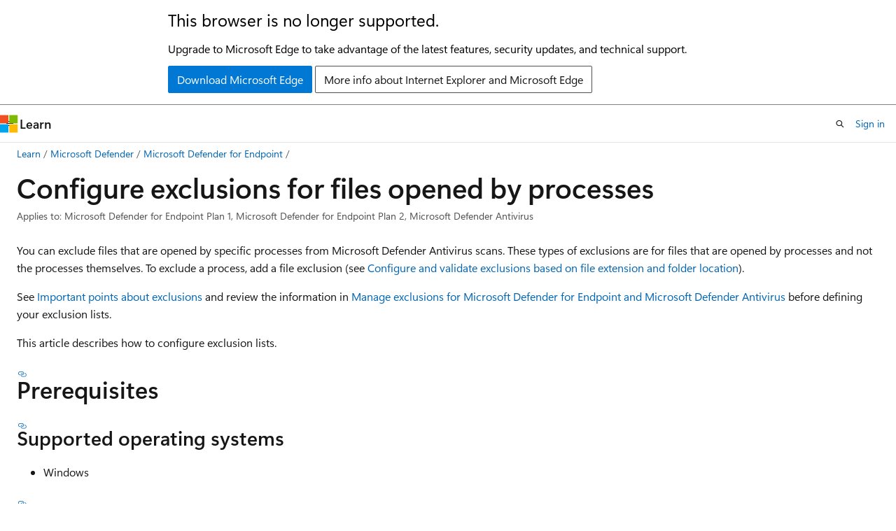

--- FILE ---
content_type: text/html
request_url: https://learn.microsoft.com/en-us/defender-endpoint/configure-process-opened-file-exclusions-microsoft-defender-antivirus
body_size: 65819
content:
 <!DOCTYPE html>
		<html
			class="layout layout-holy-grail   show-table-of-contents conceptual show-breadcrumb default-focus"
			lang="en-us"
			dir="ltr"
			data-authenticated="false"
			data-auth-status-determined="false"
			data-target="docs"
			x-ms-format-detection="none"
		>
			
		<head>
			<title>Configure exclusions for files opened by specific processes - Microsoft Defender for Endpoint | Microsoft Learn</title>
			<meta charset="utf-8" />
			<meta name="viewport" content="width=device-width, initial-scale=1.0" />
			<meta name="color-scheme" content="light dark" />

			<meta name="description" content="You can exclude files from scans if they&#39;ve been opened by a specific process." />
			<link rel="canonical" href="https://learn.microsoft.com/en-us/defender-endpoint/configure-process-opened-file-exclusions-microsoft-defender-antivirus" /> 

			<!-- Non-customizable open graph and sharing-related metadata -->
			<meta name="twitter:card" content="summary_large_image" />
			<meta name="twitter:site" content="@MicrosoftLearn" />
			<meta property="og:type" content="website" />
			<meta property="og:image:alt" content="Microsoft Learn" />
			<meta property="og:image" content="https://learn.microsoft.com/en-us/media/open-graph-image.png" />
			<!-- Page specific open graph and sharing-related metadata -->
			<meta property="og:title" content="Configure exclusions for files opened by specific processes - Microsoft Defender for Endpoint" />
			<meta property="og:url" content="https://learn.microsoft.com/en-us/defender-endpoint/configure-process-opened-file-exclusions-microsoft-defender-antivirus" />
			<meta property="og:description" content="You can exclude files from scans if they&#39;ve been opened by a specific process." />
			<meta name="platform_id" content="7ccbe137-55b3-4b49-efa8-bac45c0e8384" /> <meta name="scope" content="Microsoft Defender Endpoint" />
			<meta name="locale" content="en-us" />
			 <meta name="adobe-target" content="true" /> 
			<meta name="uhfHeaderId" content="MSDocsHeader-MicrosoftDefender" />

			<meta name="page_type" content="conceptual" />

			<!--page specific meta tags-->
			

			<!-- custom meta tags -->
			
		<meta name="breadcrumb_path" content="/defender-endpoint/breadcrumb/toc.json" />
	
		<meta name="feedback_system" content="Standard" />
	
		<meta name="permissioned-type" content="public" />
	
		<meta name="feedback_product_url" content="https://techcommunity.microsoft.com/t5/security-compliance-and-identity/ct-p/MicrosoftSecurityandCompliance" />
	
		<meta name="ms.service" content="defender-endpoint" />
	
		<meta name="ms.subservice" content="ngp" />
	
		<meta name="ms.localizationpriority" content="medium" />
	
		<meta name="author" content="chrisda" />
	
		<meta name="ms.author" content="chrisda" />
	
		<meta name="ms.topic" content="how-to" />
	
		<meta name="ms.custom" content="nextgen" />
	
		<meta name="ms.reviewer" content="yongrhee" />
	
		<meta name="manager" content="bagol" />
	
		<meta name="ms.collection" content="m365-security" />
	
		<meta name="ms.collection" content="tier2" />
	
		<meta name="ms.collection" content="mde-ngp" />
	
		<meta name="search.appverid" content="met150" />
	
		<meta name="ms.date" content="2025-10-20T00:00:00Z" />
	
		<meta name="document_id" content="d699f794-d8ec-17e1-9648-1611a44306c8" />
	
		<meta name="document_version_independent_id" content="d699f794-d8ec-17e1-9648-1611a44306c8" />
	
		<meta name="updated_at" content="2026-01-21T23:34:00Z" />
	
		<meta name="original_content_git_url" content="https://github.com/MicrosoftDocs/defender-docs-pr/blob/live/defender-endpoint/configure-process-opened-file-exclusions-microsoft-defender-antivirus.md" />
	
		<meta name="gitcommit" content="https://github.com/MicrosoftDocs/defender-docs-pr/blob/ca8882f44d17876ba03dc3e77c380a496aa4b7eb/defender-endpoint/configure-process-opened-file-exclusions-microsoft-defender-antivirus.md" />
	
		<meta name="git_commit_id" content="ca8882f44d17876ba03dc3e77c380a496aa4b7eb" />
	
		<meta name="site_name" content="Docs" />
	
		<meta name="depot_name" content="Learn.defender-endpoint" />
	
		<meta name="schema" content="Conceptual" />
	
		<meta name="toc_rel" content="toc.json" />
	
		<meta name="feedback_help_link_type" content="" />
	
		<meta name="feedback_help_link_url" content="" />
	
		<meta name="word_count" content="1592" />
	
		<meta name="asset_id" content="configure-process-opened-file-exclusions-microsoft-defender-antivirus" />
	
		<meta name="moniker_range_name" content="" />
	
		<meta name="item_type" content="Content" />
	
		<meta name="source_path" content="defender-endpoint/configure-process-opened-file-exclusions-microsoft-defender-antivirus.md" />
	
		<meta name="previous_tlsh_hash" content="2F626432435F80322BC31F26280BDC4053F4C0046AB029C5057558A6852C3E332BE497BBEB37A79E375356D611D7750D99E3BE6ED1AE13394E2125B8D02C37127BEE2BD6DA" />
	
		<meta name="github_feedback_content_git_url" content="https://github.com/MicrosoftDocs/defender-docs/blob/public/defender-endpoint/configure-process-opened-file-exclusions-microsoft-defender-antivirus.md" />
	 
		<meta name="cmProducts" content="https://authoring-docs-microsoft.poolparty.biz/devrel/bcbcbad5-4208-4783-8035-8481272c98b8" data-source="generated" />
	
		<meta name="cmProducts" content="https://microsoft-devrel.poolparty.biz/DevRelOfferingOntology/c671beaa-a830-4c9f-aceb-97379ee031ca" data-source="generated" />
	
		<meta name="cmProducts" content="https://microsoft-devrel.poolparty.biz/DevRelOfferingOntology/691e3042-55ad-4ce1-b5e9-649b1cc47b5c" data-source="generated" />
	
		<meta name="spProducts" content="https://authoring-docs-microsoft.poolparty.biz/devrel/43b2e5aa-8a6d-4de2-a252-692232e5edc8" data-source="generated" />
	
		<meta name="spProducts" content="https://microsoft-devrel.poolparty.biz/DevRelOfferingOntology/8921374c-4dbe-4ed0-b011-a39e18bfbd98" data-source="generated" />
	
		<meta name="spProducts" content="https://microsoft-devrel.poolparty.biz/DevRelOfferingOntology/b7d11190-096c-4ddb-87db-63764f603aac" data-source="generated" />
	

			<!-- assets and js globals -->
			
			<link rel="stylesheet" href="/static/assets/0.4.03306.7423-8b4f0cc9/styles/site-ltr.css" />
			
			<link rel="preconnect" href="//mscom.demdex.net" crossorigin />
						<link rel="dns-prefetch" href="//target.microsoft.com" />
						<link rel="dns-prefetch" href="//microsoftmscompoc.tt.omtrdc.net" />
						<link
							rel="preload"
							as="script"
							href="/static/third-party/adobe-target/at-js/2.9.0/at.js"
							integrity="sha384-l4AKhsU8cUWSht4SaJU5JWcHEWh1m4UTqL08s6b/hqBLAeIDxTNl+AMSxTLx6YMI"
							crossorigin="anonymous"
							id="adobe-target-script"
							type="application/javascript"
						/>
			<script src="https://wcpstatic.microsoft.com/mscc/lib/v2/wcp-consent.js"></script>
			<script src="https://js.monitor.azure.com/scripts/c/ms.jsll-4.min.js"></script>
			<script src="/_themes/docs.theme/master/en-us/_themes/global/deprecation.js"></script>

			<!-- msdocs global object -->
			<script id="msdocs-script">
		var msDocs = {
  "environment": {
    "accessLevel": "online",
    "azurePortalHostname": "portal.azure.com",
    "reviewFeatures": false,
    "supportLevel": "production",
    "systemContent": true,
    "siteName": "learn",
    "legacyHosting": false
  },
  "data": {
    "contentLocale": "en-us",
    "contentDir": "ltr",
    "userLocale": "en-us",
    "userDir": "ltr",
    "pageTemplate": "Conceptual",
    "brand": "",
    "context": {},
    "standardFeedback": true,
    "showFeedbackReport": false,
    "feedbackHelpLinkType": "",
    "feedbackHelpLinkUrl": "",
    "feedbackSystem": "Standard",
    "feedbackGitHubRepo": "",
    "feedbackProductUrl": "https://techcommunity.microsoft.com/t5/security-compliance-and-identity/ct-p/MicrosoftSecurityandCompliance",
    "extendBreadcrumb": false,
    "isEditDisplayable": true,
    "isPrivateUnauthorized": false,
    "hideViewSource": false,
    "isPermissioned": false,
    "hasRecommendations": true,
    "contributors": [
      {
        "name": "chrisda",
        "url": "https://github.com/chrisda"
      },
      {
        "name": "paulinbar",
        "url": "https://github.com/paulinbar"
      },
      {
        "name": "DeCohen",
        "url": "https://github.com/DeCohen"
      },
      {
        "name": "emmwalshh",
        "url": "https://github.com/emmwalshh"
      },
      {
        "name": "siddutwriter",
        "url": "https://github.com/siddutwriter"
      },
      {
        "name": "v-mathavale",
        "url": "https://github.com/v-mathavale"
      }
    ]
  },
  "functions": {}
};;
	</script>

			<!-- base scripts, msdocs global should be before this -->
			<script src="/static/assets/0.4.03306.7423-8b4f0cc9/scripts/en-us/index-docs.js"></script>
			

			<!-- json-ld -->
			
		</head>
	
			<body
				id="body"
				data-bi-name="body"
				class="layout-body "
				lang="en-us"
				dir="ltr"
			>
				<header class="layout-body-header">
		<div class="header-holder has-default-focus">
			
		<a
			href="#main"
			
			style="z-index: 1070"
			class="outline-color-text visually-hidden-until-focused position-fixed inner-focus focus-visible top-0 left-0 right-0 padding-xs text-align-center background-color-body"
			
		>
			Skip to main content
		</a>
	
		<a
			href="#"
			data-skip-to-ask-learn
			style="z-index: 1070"
			class="outline-color-text visually-hidden-until-focused position-fixed inner-focus focus-visible top-0 left-0 right-0 padding-xs text-align-center background-color-body"
			hidden
		>
			Skip to Ask Learn chat experience
		</a>
	

			<div hidden id="cookie-consent-holder" data-test-id="cookie-consent-container"></div>
			<!-- Unsupported browser warning -->
			<div
				id="unsupported-browser"
				style="background-color: white; color: black; padding: 16px; border-bottom: 1px solid grey;"
				hidden
			>
				<div style="max-width: 800px; margin: 0 auto;">
					<p style="font-size: 24px">This browser is no longer supported.</p>
					<p style="font-size: 16px; margin-top: 16px;">
						Upgrade to Microsoft Edge to take advantage of the latest features, security updates, and technical support.
					</p>
					<div style="margin-top: 12px;">
						<a
							href="https://go.microsoft.com/fwlink/p/?LinkID=2092881 "
							style="background-color: #0078d4; border: 1px solid #0078d4; color: white; padding: 6px 12px; border-radius: 2px; display: inline-block;"
						>
							Download Microsoft Edge
						</a>
						<a
							href="https://learn.microsoft.com/en-us/lifecycle/faq/internet-explorer-microsoft-edge"
							style="background-color: white; padding: 6px 12px; border: 1px solid #505050; color: #171717; border-radius: 2px; display: inline-block;"
						>
							More info about Internet Explorer and Microsoft Edge
						</a>
					</div>
				</div>
			</div>
			<!-- site header -->
			<header
				id="ms--site-header"
				data-test-id="site-header-wrapper"
				role="banner"
				itemscope="itemscope"
				itemtype="http://schema.org/Organization"
			>
				<div
					id="ms--mobile-nav"
					class="site-header display-none-tablet padding-inline-none gap-none"
					data-bi-name="mobile-header"
					data-test-id="mobile-header"
				></div>
				<div
					id="ms--primary-nav"
					class="site-header display-none display-flex-tablet"
					data-bi-name="L1-header"
					data-test-id="primary-header"
				></div>
				<div
					id="ms--secondary-nav"
					class="site-header display-none display-flex-tablet"
					data-bi-name="L2-header"
					data-test-id="secondary-header"
					
				></div>
			</header>
			
		<!-- banner -->
		<div data-banner>
			<div id="disclaimer-holder"></div>
			
		</div>
		<!-- banner end -->
	
		</div>
	</header>
				 <section
					id="layout-body-menu"
					class="layout-body-menu display-flex"
					data-bi-name="menu"
			  >
					
		<div
			id="left-container"
			class="left-container display-none display-block-tablet padding-inline-sm padding-bottom-sm width-full"
			data-toc-container="true"
		>
			<!-- Regular TOC content (default) -->
			<div id="ms--toc-content" class="height-full">
				<nav
					id="affixed-left-container"
					class="margin-top-sm-tablet position-sticky display-flex flex-direction-column"
					aria-label="Primary"
					data-bi-name="left-toc"
					role="navigation"
				></nav>
			</div>
			<!-- Collapsible TOC content (hidden by default) -->
			<div id="ms--toc-content-collapsible" class="height-full" hidden>
				<nav
					id="affixed-left-container"
					class="margin-top-sm-tablet position-sticky display-flex flex-direction-column"
					aria-label="Primary"
					data-bi-name="left-toc"
					role="navigation"
				>
					<div
						id="ms--collapsible-toc-header"
						class="display-flex justify-content-flex-end margin-bottom-xxs"
					>
						<button
							type="button"
							class="button button-clear inner-focus"
							data-collapsible-toc-toggle
							aria-expanded="true"
							aria-controls="ms--collapsible-toc-content"
							aria-label="Table of contents"
						>
							<span class="icon font-size-h4" aria-hidden="true">
								<span class="docon docon-panel-left-contract"></span>
							</span>
						</button>
					</div>
				</nav>
			</div>
		</div>
	
			  </section>

				<main
					id="main"
					role="main"
					class="layout-body-main "
					data-bi-name="content"
					lang="en-us"
					dir="ltr"
				>
					
			<div
		id="ms--content-header"
		class="content-header default-focus border-bottom-none"
		data-bi-name="content-header"
	>
		<div class="content-header-controls margin-xxs margin-inline-sm-tablet">
			<button
				type="button"
				class="contents-button button button-sm margin-right-xxs"
				data-bi-name="contents-expand"
				aria-haspopup="true"
				data-contents-button
			>
				<span class="icon" aria-hidden="true"><span class="docon docon-menu"></span></span>
				<span class="contents-expand-title"> Table of contents </span>
			</button>
			<button
				type="button"
				class="ap-collapse-behavior ap-expanded button button-sm"
				data-bi-name="ap-collapse"
				aria-controls="action-panel"
			>
				<span class="icon" aria-hidden="true"><span class="docon docon-exit-mode"></span></span>
				<span>Exit editor mode</span>
			</button>
		</div>
	</div>
			<div data-main-column class="padding-sm padding-top-none padding-top-sm-tablet">
				<div>
					
		<div id="article-header" class="background-color-body margin-bottom-xs display-none-print">
			<div class="display-flex align-items-center justify-content-space-between">
				
		<details
			id="article-header-breadcrumbs-overflow-popover"
			class="popover"
			data-for="article-header-breadcrumbs"
		>
			<summary
				class="button button-clear button-primary button-sm inner-focus"
				aria-label="All breadcrumbs"
			>
				<span class="icon">
					<span class="docon docon-more"></span>
				</span>
			</summary>
			<div id="article-header-breadcrumbs-overflow" class="popover-content padding-none"></div>
		</details>

		<bread-crumbs
			id="article-header-breadcrumbs"
			role="group"
			aria-label="Breadcrumbs"
			data-test-id="article-header-breadcrumbs"
			class="overflow-hidden flex-grow-1 margin-right-sm margin-right-md-tablet margin-right-lg-desktop margin-left-negative-xxs padding-left-xxs"
		></bread-crumbs>
	 
		<div
			id="article-header-page-actions"
			class="opacity-none margin-left-auto display-flex flex-wrap-no-wrap align-items-stretch"
		>
			
		<button
			class="button button-sm border-none inner-focus display-none-tablet flex-shrink-0 "
			data-bi-name="ask-learn-assistant-entry"
			data-test-id="ask-learn-assistant-modal-entry-mobile"
			data-ask-learn-modal-entry
			
			type="button"
			style="min-width: max-content;"
			aria-expanded="false"
			aria-label="Ask Learn"
			hidden
		>
			<span class="icon font-size-lg" aria-hidden="true">
				<span class="docon docon-chat-sparkle-fill gradient-ask-learn-logo"></span>
			</span>
		</button>
		<button
			class="button button-sm display-none display-inline-flex-tablet display-none-desktop flex-shrink-0 margin-right-xxs border-color-ask-learn "
			data-bi-name="ask-learn-assistant-entry"
			
			data-test-id="ask-learn-assistant-modal-entry-tablet"
			data-ask-learn-modal-entry
			type="button"
			style="min-width: max-content;"
			aria-expanded="false"
			hidden
		>
			<span class="icon font-size-lg" aria-hidden="true">
				<span class="docon docon-chat-sparkle-fill gradient-ask-learn-logo"></span>
			</span>
			<span>Ask Learn</span>
		</button>
		<button
			class="button button-sm display-none flex-shrink-0 display-inline-flex-desktop margin-right-xxs border-color-ask-learn "
			data-bi-name="ask-learn-assistant-entry"
			
			data-test-id="ask-learn-assistant-flyout-entry"
			data-ask-learn-flyout-entry
			data-flyout-button="toggle"
			type="button"
			style="min-width: max-content;"
			aria-expanded="false"
			aria-controls="ask-learn-flyout"
			hidden
		>
			<span class="icon font-size-lg" aria-hidden="true">
				<span class="docon docon-chat-sparkle-fill gradient-ask-learn-logo"></span>
			</span>
			<span>Ask Learn</span>
		</button>
	 
		<button
			type="button"
			id="ms--focus-mode-button"
			data-focus-mode
			data-bi-name="focus-mode-entry"
			class="button button-sm flex-shrink-0 margin-right-xxs display-none display-inline-flex-desktop"
		>
			<span class="icon font-size-lg" aria-hidden="true">
				<span class="docon docon-glasses"></span>
			</span>
			<span>Focus mode</span>
		</button>
	 

			<details class="popover popover-right" id="article-header-page-actions-overflow">
				<summary
					class="justify-content-flex-start button button-clear button-sm button-primary inner-focus"
					aria-label="More actions"
					title="More actions"
				>
					<span class="icon" aria-hidden="true">
						<span class="docon docon-more-vertical"></span>
					</span>
				</summary>
				<div class="popover-content">
					
		<button
			data-page-action-item="overflow-mobile"
			type="button"
			class="button-block button-sm inner-focus button button-clear display-none-tablet justify-content-flex-start text-align-left"
			data-bi-name="contents-expand"
			data-contents-button
			data-popover-close
		>
			<span class="icon">
				<span class="docon docon-editor-list-bullet" aria-hidden="true"></span>
			</span>
			<span class="contents-expand-title">Table of contents</span>
		</button>
	 
		<a
			id="lang-link-overflow"
			class="button-sm inner-focus button button-clear button-block justify-content-flex-start text-align-left"
			data-bi-name="language-toggle"
			data-page-action-item="overflow-all"
			data-check-hidden="true"
			data-read-in-link
			href="#"
			hidden
		>
			<span class="icon" aria-hidden="true" data-read-in-link-icon>
				<span class="docon docon-locale-globe"></span>
			</span>
			<span data-read-in-link-text>Read in English</span>
		</a>
	 
		<button
			type="button"
			class="collection button button-clear button-sm button-block justify-content-flex-start text-align-left inner-focus"
			data-list-type="collection"
			data-bi-name="collection"
			data-page-action-item="overflow-all"
			data-check-hidden="true"
			data-popover-close
		>
			<span class="icon" aria-hidden="true">
				<span class="docon docon-circle-addition"></span>
			</span>
			<span class="collection-status">Add</span>
		</button>
	
					
		<button
			type="button"
			class="collection button button-block button-clear button-sm justify-content-flex-start text-align-left inner-focus"
			data-list-type="plan"
			data-bi-name="plan"
			data-page-action-item="overflow-all"
			data-check-hidden="true"
			data-popover-close
			hidden
		>
			<span class="icon" aria-hidden="true">
				<span class="docon docon-circle-addition"></span>
			</span>
			<span class="plan-status">Add to plan</span>
		</button>
	  
		<a
			data-contenteditbtn
			class="button button-clear button-block button-sm inner-focus justify-content-flex-start text-align-left text-decoration-none"
			data-bi-name="edit"
			
			href="https://github.com/MicrosoftDocs/defender-docs/blob/public/defender-endpoint/configure-process-opened-file-exclusions-microsoft-defender-antivirus.md"
			data-original_content_git_url="https://github.com/MicrosoftDocs/defender-docs-pr/blob/live/defender-endpoint/configure-process-opened-file-exclusions-microsoft-defender-antivirus.md"
			data-original_content_git_url_template="{repo}/blob/{branch}/defender-endpoint/configure-process-opened-file-exclusions-microsoft-defender-antivirus.md"
			data-pr_repo=""
			data-pr_branch=""
		>
			<span class="icon" aria-hidden="true">
				<span class="docon docon-edit-outline"></span>
			</span>
			<span>Edit</span>
		</a>
	
					
		<hr class="margin-block-xxs" />
		<h4 class="font-size-sm padding-left-xxs">Share via</h4>
		
					<a
						class="button button-clear button-sm inner-focus button-block justify-content-flex-start text-align-left text-decoration-none share-facebook"
						data-bi-name="facebook"
						data-page-action-item="overflow-all"
						href="#"
					>
						<span class="icon color-primary" aria-hidden="true">
							<span class="docon docon-facebook-share"></span>
						</span>
						<span>Facebook</span>
					</a>

					<a
						href="#"
						class="button button-clear button-sm inner-focus button-block justify-content-flex-start text-align-left text-decoration-none share-twitter"
						data-bi-name="twitter"
						data-page-action-item="overflow-all"
					>
						<span class="icon color-text" aria-hidden="true">
							<span class="docon docon-xlogo-share"></span>
						</span>
						<span>x.com</span>
					</a>

					<a
						href="#"
						class="button button-clear button-sm inner-focus button-block justify-content-flex-start text-align-left text-decoration-none share-linkedin"
						data-bi-name="linkedin"
						data-page-action-item="overflow-all"
					>
						<span class="icon color-primary" aria-hidden="true">
							<span class="docon docon-linked-in-logo"></span>
						</span>
						<span>LinkedIn</span>
					</a>
					<a
						href="#"
						class="button button-clear button-sm inner-focus button-block justify-content-flex-start text-align-left text-decoration-none share-email"
						data-bi-name="email"
						data-page-action-item="overflow-all"
					>
						<span class="icon color-primary" aria-hidden="true">
							<span class="docon docon-mail-message"></span>
						</span>
						<span>Email</span>
					</a>
			  
	 
		<hr class="margin-block-xxs" />
		<button
			class="button button-block button-clear button-sm justify-content-flex-start text-align-left inner-focus"
			type="button"
			data-bi-name="print"
			data-page-action-item="overflow-all"
			data-popover-close
			data-print-page
			data-check-hidden="true"
		>
			<span class="icon color-primary" aria-hidden="true">
				<span class="docon docon-print"></span>
			</span>
			<span>Print</span>
		</button>
	
				</div>
			</details>
		</div>
	
			</div>
		</div>
	  
		<!-- privateUnauthorizedTemplate is hidden by default -->
		<div unauthorized-private-section data-bi-name="permission-content-unauthorized-private" hidden>
			<hr class="hr margin-top-xs margin-bottom-sm" />
			<div class="notification notification-info">
				<div class="notification-content">
					<p class="margin-top-none notification-title">
						<span class="icon">
							<span class="docon docon-exclamation-circle-solid" aria-hidden="true"></span>
						</span>
						<span>Note</span>
					</p>
					<p class="margin-top-none authentication-determined not-authenticated">
						Access to this page requires authorization. You can try <a class="docs-sign-in" href="#" data-bi-name="permission-content-sign-in">signing in</a> or <a  class="docs-change-directory" data-bi-name="permisson-content-change-directory">changing directories</a>.
					</p>
					<p class="margin-top-none authentication-determined authenticated">
						Access to this page requires authorization. You can try <a class="docs-change-directory" data-bi-name="permisson-content-change-directory">changing directories</a>.
					</p>
				</div>
			</div>
		</div>
	
					<div class="content"><h1 id="configure-exclusions-for-files-opened-by-processes">Configure exclusions for files opened by processes</h1></div>
					
		<div
			id="article-metadata"
			data-bi-name="article-metadata"
			data-test-id="article-metadata"
			class="page-metadata-container display-flex gap-xxs justify-content-space-between align-items-center flex-wrap-wrap"
		>
			
		<div class="margin-block-xxs">
			<ul class="metadata page-metadata" data-bi-name="page info" lang="en-us" dir="ltr">
				 <li class="display-inline">Applies to: Microsoft Defender for Endpoint Plan 1, Microsoft Defender for Endpoint Plan 2, Microsoft Defender Antivirus</li>
			</ul>
		</div>
	 
				<div
					id="user-feedback"
					class="margin-block-xxs display-none display-none-print"
					hidden
					data-hide-on-archived
				>
					
		<button
			id="user-feedback-button"
			data-test-id="conceptual-feedback-button"
			class="button button-sm button-clear button-primary display-none"
			type="button"
			data-bi-name="user-feedback-button"
			data-user-feedback-button
			hidden
		>
			<span class="icon" aria-hidden="true">
				<span class="docon docon-like"></span>
			</span>
			<span>Feedback</span>
		</button>
	
				</div>
		  
		</div>
	 
		<div data-id="ai-summary" hidden>
			<div id="ms--ai-summary-cta" class="margin-top-xs display-flex align-items-center">
				<span class="icon" aria-hidden="true">
					<span class="docon docon-sparkle-fill gradient-text-vivid"></span>
				</span>
				<button
					id="ms--ai-summary"
					type="button"
					class="tag tag-sm tag-suggestion margin-left-xxs"
					data-test-id="ai-summary-cta"
					data-bi-name="ai-summary-cta"
					data-an="ai-summary"
				>
					<span class="ai-summary-cta-text">
						Summarize this article for me
					</span>
				</button>
			</div>
			<!-- Slot where the client will render the summary card after the user clicks the CTA -->
			<div id="ms--ai-summary-header" class="margin-top-xs"></div>
		</div>
	 
		<nav
			id="center-doc-outline"
			class="doc-outline is-hidden-desktop display-none-print margin-bottom-sm"
			data-bi-name="intopic toc"
			aria-label="In this article"
		>
			<h2 id="ms--in-this-article" class="title is-6 margin-block-xs">
				In this article
			</h2>
		</nav>
	
					<div class="content"><p>You can exclude files that are opened by specific processes from Microsoft Defender Antivirus scans. These types of exclusions are for files that are opened by processes and not the processes themselves. To exclude a process, add a file exclusion (see <a href="configure-extension-file-exclusions-microsoft-defender-antivirus" data-linktype="relative-path">Configure and validate exclusions based on file extension and folder location</a>).</p>
<p>See <a href="configure-exclusions-microsoft-defender-antivirus#important-points-about-exclusions" data-linktype="relative-path">Important points about exclusions</a> and review the information in <a href="defender-endpoint-antivirus-exclusions" data-linktype="relative-path">Manage exclusions for Microsoft Defender for Endpoint and Microsoft Defender Antivirus</a> before defining your exclusion lists.</p>
<p>This article describes how to configure exclusion lists.</p>
<h2 id="prerequisites">Prerequisites</h2>
<h3 id="supported-operating-systems">Supported operating systems</h3>
<ul>
<li>Windows</li>
</ul>
<h2 id="examples-of-process-exclusions">Examples of process exclusions</h2>
<table>
<thead>
<tr>
<th>Exclusion</th>
<th>Example</th>
</tr>
</thead>
<tbody>
<tr>
<td>Any file on the machine that is opened by any process with a specific file name</td>
<td>Specifying <code>test.exe</code> would exclude files opened by: <p><code>c:\sample\test.exe</code> </p><p> <code>d:\internal\files\test.exe</code></p></td>
</tr>
<tr>
<td>Any file on the machine that is opened by any process under a specific folder</td>
<td>Specifying <code>c:\test\sample\*</code> would exclude files opened by: <p> <code>c:\test\sample\test.exe</code> </p><p> <code>c:\test\sample\test2.exe</code> </p><p> <code>c:\test\sample\utility.exe</code></p></td>
</tr>
<tr>
<td>Any file on the machine that is opened by a specific process in a specific folder</td>
<td>Specifying <code>c:\test\process.exe</code> would exclude files only opened by <code>c:\test\process.exe</code></td>
</tr>
</tbody>
</table>
<p>When you add a process to the process exclusion list, Microsoft Defender Antivirus won't scan files opened by that process, no matter where the files are located. The process itself, however, is scanned unless it's added to the <a href="configure-extension-file-exclusions-microsoft-defender-antivirus" data-linktype="relative-path">file exclusion list</a>.</p>
<p>The exclusions only apply to <a href="configure-real-time-protection-microsoft-defender-antivirus" data-linktype="relative-path">always-on real-time protection and monitoring</a>. They don't apply to scheduled or on-demand scans.</p>
<p>Changes made with Group Policy to the exclusion lists <strong>will show</strong> in the lists in the <a href="microsoft-defender-security-center-antivirus" data-linktype="relative-path">Windows Security app</a>. However, changes made in the Windows Security app <strong>will not show</strong> in the Group Policy lists.</p>
<p>You can add, remove, and review the lists for exclusions in Group Policy, Microsoft Configuration Manager, Microsoft Intune, and with the Windows Security app, and you can use wildcards to further customize the lists.</p>
<p>You can also use PowerShell cmdlets and WMI to configure the exclusion lists, including reviewing your lists.</p>
<p>By default, local changes made to the lists (by users with administrator privileges; changes made with PowerShell and WMI) are merged with the lists as defined (and deployed) by Group Policy, Configuration Manager, or Intune. The Group Policy lists take precedence if there are conflicts.</p>
<p>You can <a href="configure-local-policy-overrides-microsoft-defender-antivirus#merge-lists" data-linktype="relative-path">configure how locally and globally defined exclusions lists are merged</a> to allow local changes to override managed deployment settings.</p>
<div class="NOTE">
<p>Note</p>
<p><strong>Network Protection</strong> and <strong>Attack surface reduction rules</strong> are directly impacted by process exclusions on all platforms, meaning that a process exclusion on any OS (Windows, macOS, Linux) results in Network Protection or ASR being unable to inspect traffic or enforce rules for that specific process.</p>
</div>
<h3 id="image-name-vs-full-path-for-process-exclusions">Image name vs full path for process exclusions</h3>
<p>Two different types of process exclusions might be set. A process might be excluded by image name, or by full path. The image name is simply the file name of the process, without the path.</p>
<p>For example, given the process <code>MyProcess.exe</code> running from <code>C:\MyFolder\</code> the full path to this process would be <code>C:\MyFolder\MyProcess.exe</code> and the image name is <code>MyProcess.exe</code>.</p>
<p>Image name exclusions are much more broad - an exclusion on <code>MyProcess.exe</code> excludes any processes with this image name, regardless of the path they're run from. So for example, if the process <code>MyProcess.exe</code> is excluded by image name, it will also be excluded if it's run from <code>C:\MyOtherFolder</code>, from removable media, et cetera. As such it's recommended that whenever possible, the full path is used.</p>
<h3 id="use-wildcards-in-the-process-exclusion-list">Use wildcards in the process exclusion list</h3>
<p>The use of wildcards in the process exclusion list is different from their use in other exclusion lists. When the process exclusion is defined as an image name only, wildcard usage isn't allowed. However when a full path is used, wildcards are supported and the wildcard behavior behaves as described in <a href="configure-extension-file-exclusions-microsoft-defender-antivirus" data-linktype="relative-path">File and Folder Exclusions</a></p>
<p>The use of environment variables (such as <code>%ALLUSERSPROFILE%</code>) as wildcards when defining items in the process exclusion list is also supported. Details and a full list of supported environment variables are described in <a href="configure-extension-file-exclusions-microsoft-defender-antivirus" data-linktype="relative-path">File and Folder Exclusions</a>.</p>
<p>The following table describes how the wildcards can be used in the process exclusion list, when a path is supplied:</p>
<table>
<thead>
<tr>
<th>Wildcard</th>
<th>Example use</th>
<th>Example matches</th>
</tr>
</thead>
<tbody>
<tr>
<td><code>*</code> (asterisk) <p> Replaces any number of characters.</p></td>
<td><code>C:\MyFolder\*</code></td>
<td>Any file opened by <code>C:\MyFolder\MyProcess.exe</code> or <code>C:\MyFolder\AnotherProcess.exe</code></td>
</tr>
<tr>
<td></td>
<td><code>C:\*\*\MyProcess.exe</code></td>
<td>Any file opened by <code>C:\MyFolder1\MyFolder2\MyProcess.exe</code> or <code>C:\MyFolder3\MyFolder4\MyProcess.exe</code></td>
</tr>
<tr>
<td></td>
<td><code>C:\*\MyFolder\My*.exe</code></td>
<td>Any file opened by <code>C:\MyOtherFolder\MyFolder\MyProcess.exe</code> or <code>C:\AnotherFolder\MyFolder\MyOtherProcess.exe</code></td>
</tr>
<tr>
<td>'?' (question mark) <p> Replaces one character.</p></td>
<td><code>C:\MyFolder\MyProcess??.exe</code></td>
<td>Any file opened by <code>C:\MyFolder\MyProcess42.exe</code> or <code>C:\MyFolder\MyProcessAA.exe</code> or <code>C:\MyFolder\MyProcessF5.exe</code></td>
</tr>
<tr>
<td>Environment Variables</td>
<td><code>%ALLUSERSPROFILE%\MyFolder\MyProcess.exe</code></td>
<td>Any file opened by <code>C:\ProgramData\MyFolder\MyProcess.exe</code></td>
</tr>
</tbody>
</table>
<h3 id="contextual-process-exclusions">Contextual Process Exclusions</h3>
<p>A process exclusion might also be defined via a <a href="configure-contextual-file-folder-exclusions-microsoft-defender-antivirus" data-linktype="relative-path">Contextual exclusion</a> allowing, for example, a specific file to be excluded only if it's opened by a specific process.</p>
<h2 id="configure-the-list-of-exclusions-for-files-opened-by-specified-processes">Configure the list of exclusions for files opened by specified processes</h2>
<h3 id="use-microsoft-intune-to-exclude-files-that-have-been-opened-by-specified-processes-from-scans">Use Microsoft Intune to exclude files that have been opened by specified processes from scans</h3>
<p>For more information, see <a href="/en-us/mem/intune/configuration/device-restrictions-configure" data-linktype="absolute-path">Configure device restriction settings in Microsoft Intune</a> and <a href="/en-us/mem/intune/configuration/device-restrictions-windows-10#microsoft-defender-antivirus" data-linktype="absolute-path">Microsoft Defender Antivirus device restriction settings for Windows 10 in Intune</a>.</p>
<h3 id="use-microsoft-configuration-manager-to-exclude-files-that-have-been-opened-by-specified-processes-from-scans">Use Microsoft Configuration Manager to exclude files that have been opened by specified processes from scans</h3>
<p>See <a href="/en-us/configmgr/protect/deploy-use/endpoint-antimalware-policies#exclusion-settings" data-linktype="absolute-path">How to create and deploy anti-malware policies: Exclusion settings</a> for details on configuring Microsoft Configuration Manager (current branch).</p>
<h3 id="use-group-policy-to-exclude-files-that-have-been-opened-by-specified-processes-from-scans">Use Group Policy to exclude files that have been opened by specified processes from scans</h3>
<ol>
<li><p>On your Group Policy management computer, open the <a href="/en-us/previous-versions/windows/it-pro/windows-server-2008-R2-and-2008/cc731212(v=ws.11)" data-linktype="absolute-path">Group Policy Management Console</a>. Right-click the Group Policy Object you want to configure and select <strong>Edit</strong>.</p>
</li>
<li><p>In the <strong>Group Policy Management Editor</strong>, go to <strong>Computer configuration</strong> and select <strong>Administrative templates</strong>.</p>
</li>
<li><p>Expand the tree to <strong>Windows components &gt; Microsoft Defender Antivirus &gt; Exclusions</strong>.</p>
</li>
<li><p>Double-click <strong>Process Exclusions</strong> and add the exclusions:</p>
<ol>
<li>Set the option to <strong>Enabled</strong>.</li>
<li>Under the <strong>Options</strong> section, select <strong>Show...</strong>.</li>
<li>Enter each process on its own line under the <strong>Value name</strong> column. See the example table for the different types of process exclusions. Enter <strong>0</strong> in the <strong>Value</strong> column for all processes.</li>
</ol>
</li>
<li><p>Select <strong>OK</strong>.</p>
</li>
</ol>
<h3 id="use-powershell-cmdlets-to-exclude-files-that-have-been-opened-by-specified-processes-from-scans">Use PowerShell cmdlets to exclude files that have been opened by specified processes from scans</h3>
<p>Using PowerShell to add or remove exclusions for files that are opened by processes requires using a combination of three cmdlets with the <code>-ExclusionProcess</code> parameter. The cmdlets are all in the <a href="/en-us/powershell/module/defender/" data-linktype="absolute-path">Defender module</a>.</p>
<p>The format for the cmdlets is:</p>
<pre><code class="lang-PowerShell">&lt;cmdlet&gt; -ExclusionProcess "&lt;item&gt;"
</code></pre>
<p>The following are allowed as the &lt;cmdlet&gt;:</p>
<table>
<thead>
<tr>
<th>Configuration action</th>
<th>PowerShell cmdlet</th>
</tr>
</thead>
<tbody>
<tr>
<td>Create or overwrite the list</td>
<td><code>Set-MpPreference</code></td>
</tr>
<tr>
<td>Add to the list</td>
<td><code>Add-MpPreference</code></td>
</tr>
<tr>
<td>Remove items from the list</td>
<td><code>Remove-MpPreference</code></td>
</tr>
</tbody>
</table>
<div class="IMPORTANT">
<p>Important</p>
<p>If you create a list, with either <code>Set-MpPreference</code> or <code>Add-MpPreference</code>, using the <code>Set-MpPreference</code>, cmdlet overwrites the existing list.</p>
</div>
<p>For example, the following code snippet would cause Microsoft Defender Antivirus scans to exclude any file that is opened by the specified process:</p>
<pre><code class="lang-PowerShell">Add-MpPreference -ExclusionProcess "c:\internal\test.exe"
</code></pre>
<p>For more information on how to use PowerShell with Microsoft Defender Antivirus, see Manage antivirus with PowerShell cmdlets and <a href="/en-us/powershell/module/defender" data-linktype="absolute-path">Microsoft Defender Antivirus cmdlets</a>.</p>
<h2 id="use-windows-management-instruction-wmi-to-exclude-files-that-have-been-opened-by-specified-processes-from-scans">Use Windows Management Instruction (WMI) to exclude files that have been opened by specified processes from scans</h2>
<p>Use the <a href="/en-us/previous-versions/windows/desktop/legacy/dn455323(v=vs.85)" data-linktype="absolute-path"><strong>Set</strong>, <strong>Add</strong>, and <strong>Remove</strong> methods of the <strong>MSFT_MpPreference</strong></a> class for the following properties:</p>
<pre><code class="lang-WMI">ExclusionProcess
</code></pre>
<p>The use of <strong>Set</strong>, <strong>Add</strong>, and <strong>Remove</strong> is analogous to their counterparts in PowerShell: <code>Set-MpPreference</code>, <code>Add-MpPreference</code>, and <code>Remove-MpPreference</code>.</p>
<p>For more information and allowed parameters, see  <a href="/en-us/previous-versions/windows/desktop/defender/windows-defender-wmiv2-apis-portal" data-linktype="absolute-path">Windows Defender WMIv2 APIs</a>.</p>
<h2 id="use-the-windows-security-app-to-exclude-files-that-have-been-opened-by-specified-processes-from-scans">Use the Windows Security app to exclude files that have been opened by specified processes from scans</h2>
<p>Follow the instructions in <a href="microsoft-defender-security-center-antivirus" data-linktype="relative-path">Add exclusions in the Windows Security app</a>.</p>
<h2 id="review-the-list-of-exclusions">Review the list of exclusions</h2>
<p>You can retrieve the items in the exclusion list with MpCmdRun, PowerShell, <a href="/en-us/mem/configmgr/protect/deploy-use/endpoint-antimalware-policies#exclusion-settings" data-linktype="absolute-path">Microsoft Configuration Manager</a>, <a href="/en-us/mem/intune/configuration/device-restrictions-configure" data-linktype="absolute-path">Intune</a>, or the <a href="microsoft-defender-security-center-antivirus" data-linktype="relative-path">Windows Security app</a>.</p>
<p>If you use PowerShell, you can retrieve the list in two ways:</p>
<ul>
<li>Retrieve the status of all Microsoft Defender Antivirus preferences. Each of the lists is displayed on separate lines, but the items within each list are combined into the same line.</li>
<li>Write the status of all preferences to a variable, and use that variable to only call the specific list you're interested in. Each use of <code>Add-MpPreference</code> is written to a new line.</li>
</ul>
<h3 id="validate-the-exclusion-list-by-using-mpcmdrun">Validate the exclusion list by using MpCmdRun</h3>
<p>To check exclusions with the dedicated <a href="command-line-arguments-microsoft-defender-antivirus?branch=v-anbic-wdav-new-mpcmdrun-options" data-linktype="relative-path">command-line tool mpcmdrun.exe</a>, use the following command:</p>
<pre><code class="lang-DOS">MpCmdRun.exe -CheckExclusion -path &lt;path&gt;
</code></pre>
<div class="NOTE">
<p>Note</p>
<p>Checking exclusions with MpCmdRun requires Microsoft Defender Antivirus CAMP version 4.18.1812.3 (released in December 2018) or later.</p>
</div>
<h3 id="review-the-list-of-exclusions-alongside-all-other-microsoft-defender-antivirus-preferences-by-using-powershell">Review the list of exclusions alongside all other Microsoft Defender Antivirus preferences by using PowerShell</h3>
<p>Use the following cmdlet:</p>
<pre><code class="lang-PowerShell">Get-MpPreference
</code></pre>
<p>For more information on how to use PowerShell with Microsoft Defender Antivirus, see <a href="use-powershell-cmdlets-microsoft-defender-antivirus" data-linktype="relative-path">Use PowerShell cmdlets to configure and run Microsoft Defender Antivirus</a> and <a href="/en-us/powershell/module/defender" data-linktype="absolute-path">Microsoft Defender Antivirus cmdlets</a> .</p>
<h3 id="retrieve-a-specific-exclusions-list-by-using-powershell">Retrieve a specific exclusions list by using PowerShell</h3>
<p>Use the following code snippet (enter each line as a separate command); replace <strong>WDAVprefs</strong> with whatever label you want to name the variable:</p>
<pre><code class="lang-PowerShell">$WDAVprefs = Get-MpPreference
$WDAVprefs.ExclusionProcess
</code></pre>
<p>For more information on how to use PowerShell with Microsoft Defender Antivirus, see <a href="use-powershell-cmdlets-microsoft-defender-antivirus" data-linktype="relative-path">Use PowerShell cmdlets to configure and run Microsoft Defender Antivirus</a> and <a href="/en-us/powershell/module/defender" data-linktype="absolute-path">Microsoft Defender Antivirus cmdlets</a>.</p>
<div class="TIP">
<p>Tip</p>
<p>If you're looking for Antivirus related information for other platforms, see:</p>
<ul>
<li><a href="mac-preferences" data-linktype="relative-path">Set preferences for Microsoft Defender for Endpoint on macOS</a></li>
<li><a href="microsoft-defender-endpoint-mac" data-linktype="relative-path">Microsoft Defender for Endpoint on Mac</a></li>
<li><a href="/en-us/mem/intune/protect/antivirus-microsoft-defender-settings-macos" data-linktype="absolute-path">macOS Antivirus policy settings for Microsoft Defender Antivirus for Intune</a></li>
<li><a href="linux-preferences" data-linktype="relative-path">Set preferences for Microsoft Defender for Endpoint on Linux</a></li>
<li><a href="microsoft-defender-endpoint-linux" data-linktype="relative-path">Microsoft Defender for Endpoint on Linux</a></li>
<li><a href="android-configure" data-linktype="relative-path">Configure Defender for Endpoint on Android features</a></li>
<li><a href="ios-configure-features" data-linktype="relative-path">Configure Microsoft Defender for Endpoint on iOS features</a></li>
</ul>
</div>
<h2 id="related-articles">Related articles</h2>
<ul>
<li><a href="configure-exclusions-microsoft-defender-antivirus" data-linktype="relative-path">Configure and validate exclusions in Microsoft Defender Antivirus scans</a></li>
<li><a href="configure-extension-file-exclusions-microsoft-defender-antivirus" data-linktype="relative-path">Configure and validate exclusions based on file name, extension, and folder location</a></li>
<li><a href="configure-server-exclusions-microsoft-defender-antivirus" data-linktype="relative-path">Configure Microsoft Defender Antivirus exclusions on Windows Server</a></li>
<li><a href="common-exclusion-mistakes-microsoft-defender-antivirus" data-linktype="relative-path">Common mistakes to avoid when defining exclusions</a></li>
<li><a href="customize-run-review-remediate-scans-microsoft-defender-antivirus" data-linktype="relative-path">Customize, initiate, and review the results of Microsoft Defender Antivirus scans and remediation</a></li>
<li><a href="microsoft-defender-antivirus-windows" data-linktype="relative-path">Microsoft Defender Antivirus in Windows 10</a></li>
</ul>
</div>
					
		<div
			id="ms--inline-notifications"
			class="margin-block-xs"
			data-bi-name="inline-notification"
		></div>
	 
		<div
			id="assertive-live-region"
			role="alert"
			aria-live="assertive"
			class="visually-hidden"
			aria-relevant="additions"
			aria-atomic="true"
		></div>
		<div
			id="polite-live-region"
			role="status"
			aria-live="polite"
			class="visually-hidden"
			aria-relevant="additions"
			aria-atomic="true"
		></div>
	
					
		<!-- feedback section -->
		<section
			id="site-user-feedback-footer"
			class="font-size-sm margin-top-md display-none-print display-none-desktop"
			data-test-id="site-user-feedback-footer"
			data-bi-name="site-feedback-section"
		>
			<hr class="hr" />
			<h2 id="ms--feedback" class="title is-3">Feedback</h2>
			<div class="display-flex flex-wrap-wrap align-items-center">
				<p class="font-weight-semibold margin-xxs margin-left-none">
					Was this page helpful?
				</p>
				<div class="buttons">
					<button
						class="thumb-rating-button like button button-primary button-sm"
						data-test-id="footer-rating-yes"
						data-binary-rating-response="rating-yes"
						type="button"
						title="This article is helpful"
						data-bi-name="button-rating-yes"
						aria-pressed="false"
					>
						<span class="icon" aria-hidden="true">
							<span class="docon docon-like"></span>
						</span>
						<span>Yes</span>
					</button>
					<button
						class="thumb-rating-button dislike button button-primary button-sm"
						id="standard-rating-no-button"
						hidden
						data-test-id="footer-rating-no"
						data-binary-rating-response="rating-no"
						type="button"
						title="This article is not helpful"
						data-bi-name="button-rating-no"
						aria-pressed="false"
					>
						<span class="icon" aria-hidden="true">
							<span class="docon docon-dislike"></span>
						</span>
						<span>No</span>
					</button>
					<details
						class="popover popover-top"
						id="mobile-help-popover"
						data-test-id="footer-feedback-popover"
					>
						<summary
							class="thumb-rating-button dislike button button-primary button-sm"
							data-test-id="details-footer-rating-no"
							data-binary-rating-response="rating-no"
							title="This article is not helpful"
							data-bi-name="button-rating-no"
							aria-pressed="false"
							data-bi-an="feedback-unhelpful-popover"
						>
							<span class="icon" aria-hidden="true">
								<span class="docon docon-dislike"></span>
							</span>
							<span>No</span>
						</summary>
						<div
							class="popover-content width-200 width-300-tablet"
							role="dialog"
							aria-labelledby="popover-heading"
							aria-describedby="popover-description"
						>
							<p id="popover-heading" class="font-size-lg margin-bottom-xxs font-weight-semibold">
								Need help with this topic?
							</p>
							<p id="popover-description" class="font-size-sm margin-bottom-xs">
								Want to try using Ask Learn to clarify or guide you through this topic?
							</p>
							
		<div class="buttons flex-direction-row flex-wrap justify-content-center gap-xxs">
			<div>
		<button
			class="button button-sm border inner-focus display-none margin-right-xxs"
			data-bi-name="ask-learn-assistant-entry-troubleshoot"
			data-test-id="ask-learn-assistant-modal-entry-mobile-feedback"
			data-ask-learn-modal-entry-feedback
			data-bi-an=feedback-unhelpful-popover
			type="button"
			style="min-width: max-content;"
			aria-expanded="false"
			aria-label="Ask Learn"
			hidden
		>
			<span class="icon font-size-lg" aria-hidden="true">
				<span class="docon docon-chat-sparkle-fill gradient-ask-learn-logo"></span>
			</span>
		</button>
		<button
			class="button button-sm display-inline-flex display-none-desktop flex-shrink-0 margin-right-xxs border-color-ask-learn margin-right-xxs"
			data-bi-name="ask-learn-assistant-entry-troubleshoot"
			data-bi-an=feedback-unhelpful-popover
			data-test-id="ask-learn-assistant-modal-entry-tablet-feedback"
			data-ask-learn-modal-entry-feedback
			type="button"
			style="min-width: max-content;"
			aria-expanded="false"
			hidden
		>
			<span class="icon font-size-lg" aria-hidden="true">
				<span class="docon docon-chat-sparkle-fill gradient-ask-learn-logo"></span>
			</span>
			<span>Ask Learn</span>
		</button>
		<button
			class="button button-sm display-none flex-shrink-0 display-inline-flex-desktop margin-right-xxs border-color-ask-learn margin-right-xxs"
			data-bi-name="ask-learn-assistant-entry-troubleshoot"
			data-bi-an=feedback-unhelpful-popover
			data-test-id="ask-learn-assistant-flyout-entry-feedback"
			data-ask-learn-flyout-entry-show-only
			data-flyout-button="toggle"
			type="button"
			style="min-width: max-content;"
			aria-expanded="false"
			aria-controls="ask-learn-flyout"
			hidden
		>
			<span class="icon font-size-lg" aria-hidden="true">
				<span class="docon docon-chat-sparkle-fill gradient-ask-learn-logo"></span>
			</span>
			<span>Ask Learn</span>
		</button>
	</div>
			<button
				type="button"
				class="button button-sm margin-right-xxs"
				data-help-option="suggest-fix"
				data-bi-name="feedback-suggest"
				data-bi-an="feedback-unhelpful-popover"
				data-test-id="suggest-fix"
			>
				<span class="icon" aria-hidden="true">
					<span class="docon docon-feedback"></span>
				</span>
				<span> Suggest a fix? </span>
			</button>
		</div>
	
						</div>
					</details>
				</div>
			</div>
		</section>
		<!-- end feedback section -->
	
				</div>
				
		<div id="ms--additional-resources-mobile" class="display-none-print">
			<hr class="hr" hidden />
			<h2 id="ms--additional-resources-mobile-heading" class="title is-3" hidden>
				Additional resources
			</h2>
			
		<section
			id="right-rail-recommendations-mobile"
			class=""
			data-bi-name="recommendations"
			hidden
		></section>
	 
		<section
			id="right-rail-training-mobile"
			class=""
			data-bi-name="learning-resource-card"
			hidden
		></section>
	 
		<section
			id="right-rail-events-mobile"
			class=""
			data-bi-name="events-card"
			hidden
		></section>
	 
		<section
			id="right-rail-qna-mobile"
			class="margin-top-xxs"
			data-bi-name="qna-link-card"
			hidden
		></section>
	
		</div>
	 
		<div
			id="article-metadata-footer"
			data-bi-name="article-metadata-footer"
			data-test-id="article-metadata-footer"
			class="page-metadata-container"
		>
			<hr class="hr" />
			<ul class="metadata page-metadata" data-bi-name="page info" lang="en-us" dir="ltr">
				<li class="visibility-hidden-visual-diff">
			<span class="badge badge-sm text-wrap-pretty">
				<span>Last updated on <local-time format="twoDigitNumeric"
		datetime="2025-10-20T08:00:00.000Z"
		data-article-date-source="calculated"
		class="is-invisible"
	>
		2025-10-20
	</local-time></span>
			</span>
		</li>
			</ul>
		</div>
	
			</div>
			
		<div
			id="action-panel"
			role="region"
			aria-label="Action Panel"
			class="action-panel"
			tabindex="-1"
		></div>
	
		
				</main>
				<aside
					id="layout-body-aside"
					class="layout-body-aside "
					data-bi-name="aside"
			  >
					
		<div
			id="ms--additional-resources"
			class="right-container padding-sm display-none display-block-desktop height-full"
			data-bi-name="pageactions"
			role="complementary"
			aria-label="Additional resources"
		>
			<div id="affixed-right-container" data-bi-name="right-column">
				
		<nav
			id="side-doc-outline"
			class="doc-outline border-bottom padding-bottom-xs margin-bottom-xs"
			data-bi-name="intopic toc"
			aria-label="In this article"
		>
			<h3>In this article</h3>
		</nav>
	
				<!-- Feedback -->
				
		<section
			id="ms--site-user-feedback-right-rail"
			class="font-size-sm display-none-print"
			data-test-id="site-user-feedback-right-rail"
			data-bi-name="site-feedback-right-rail"
		>
			<p class="font-weight-semibold margin-bottom-xs">Was this page helpful?</p>
			<div class="buttons">
				<button
					class="thumb-rating-button like button button-primary button-sm"
					data-test-id="right-rail-rating-yes"
					data-binary-rating-response="rating-yes"
					type="button"
					title="This article is helpful"
					data-bi-name="button-rating-yes"
					aria-pressed="false"
				>
					<span class="icon" aria-hidden="true">
						<span class="docon docon-like"></span>
					</span>
					<span>Yes</span>
				</button>
				<button
					class="thumb-rating-button dislike button button-primary button-sm"
					id="right-rail-no-button"
					hidden
					data-test-id="right-rail-rating-no"
					data-binary-rating-response="rating-no"
					type="button"
					title="This article is not helpful"
					data-bi-name="button-rating-no"
					aria-pressed="false"
				>
					<span class="icon" aria-hidden="true">
						<span class="docon docon-dislike"></span>
					</span>
					<span>No</span>
				</button>
				<details class="popover popover-right" id="help-popover" data-test-id="feedback-popover">
					<summary
						tabindex="0"
						class="thumb-rating-button dislike button button-primary button-sm"
						data-test-id="details-right-rail-rating-no"
						data-binary-rating-response="rating-no"
						title="This article is not helpful"
						data-bi-name="button-rating-no"
						aria-pressed="false"
						data-bi-an="feedback-unhelpful-popover"
					>
						<span class="icon" aria-hidden="true">
							<span class="docon docon-dislike"></span>
						</span>
						<span>No</span>
					</summary>
					<div
						class="popover-content width-200 width-300-tablet"
						role="dialog"
						aria-labelledby="popover-heading"
						aria-describedby="popover-description"
					>
						<p
							id="popover-heading-right-rail"
							class="font-size-lg margin-bottom-xxs font-weight-semibold"
						>
							Need help with this topic?
						</p>
						<p id="popover-description-right-rail" class="font-size-sm margin-bottom-xs">
							Want to try using Ask Learn to clarify or guide you through this topic?
						</p>
						
		<div class="buttons flex-direction-row flex-wrap justify-content-center gap-xxs">
			<div>
		<button
			class="button button-sm border inner-focus display-none margin-right-xxs"
			data-bi-name="ask-learn-assistant-entry-troubleshoot"
			data-test-id="ask-learn-assistant-modal-entry-mobile-feedback"
			data-ask-learn-modal-entry-feedback
			data-bi-an=feedback-unhelpful-popover
			type="button"
			style="min-width: max-content;"
			aria-expanded="false"
			aria-label="Ask Learn"
			hidden
		>
			<span class="icon font-size-lg" aria-hidden="true">
				<span class="docon docon-chat-sparkle-fill gradient-ask-learn-logo"></span>
			</span>
		</button>
		<button
			class="button button-sm display-inline-flex display-none-desktop flex-shrink-0 margin-right-xxs border-color-ask-learn margin-right-xxs"
			data-bi-name="ask-learn-assistant-entry-troubleshoot"
			data-bi-an=feedback-unhelpful-popover
			data-test-id="ask-learn-assistant-modal-entry-tablet-feedback"
			data-ask-learn-modal-entry-feedback
			type="button"
			style="min-width: max-content;"
			aria-expanded="false"
			hidden
		>
			<span class="icon font-size-lg" aria-hidden="true">
				<span class="docon docon-chat-sparkle-fill gradient-ask-learn-logo"></span>
			</span>
			<span>Ask Learn</span>
		</button>
		<button
			class="button button-sm display-none flex-shrink-0 display-inline-flex-desktop margin-right-xxs border-color-ask-learn margin-right-xxs"
			data-bi-name="ask-learn-assistant-entry-troubleshoot"
			data-bi-an=feedback-unhelpful-popover
			data-test-id="ask-learn-assistant-flyout-entry-feedback"
			data-ask-learn-flyout-entry-show-only
			data-flyout-button="toggle"
			type="button"
			style="min-width: max-content;"
			aria-expanded="false"
			aria-controls="ask-learn-flyout"
			hidden
		>
			<span class="icon font-size-lg" aria-hidden="true">
				<span class="docon docon-chat-sparkle-fill gradient-ask-learn-logo"></span>
			</span>
			<span>Ask Learn</span>
		</button>
	</div>
			<button
				type="button"
				class="button button-sm margin-right-xxs"
				data-help-option="suggest-fix"
				data-bi-name="feedback-suggest"
				data-bi-an="feedback-unhelpful-popover"
				data-test-id="suggest-fix"
			>
				<span class="icon" aria-hidden="true">
					<span class="docon docon-feedback"></span>
				</span>
				<span> Suggest a fix? </span>
			</button>
		</div>
	
					</div>
				</details>
			</div>
		</section>
	
			</div>
		</div>
	
			  </aside> <section
					id="layout-body-flyout"
					class="layout-body-flyout "
					data-bi-name="flyout"
			  >
					 <div
	class="height-full border-left background-color-body-medium"
	id="ask-learn-flyout"
></div>
			  </section> <div class="layout-body-footer " data-bi-name="layout-footer">
		<footer
			id="footer"
			data-test-id="footer"
			data-bi-name="footer"
			class="footer-layout has-padding has-default-focus border-top  uhf-container"
			role="contentinfo"
		>
			<div class="display-flex gap-xs flex-wrap-wrap is-full-height padding-right-lg-desktop">
				
		<a
			data-mscc-ic="false"
			href="#"
			data-bi-name="select-locale"
			class="locale-selector-link flex-shrink-0 button button-sm button-clear external-link-indicator"
			id=""
			title=""
			><span class="icon" aria-hidden="true"
				><span class="docon docon-world"></span></span
			><span class="local-selector-link-text">en-us</span></a
		>
	 <div class="ccpa-privacy-link" data-ccpa-privacy-link hidden>
		
		<a
			data-mscc-ic="false"
			href="https://aka.ms/yourcaliforniaprivacychoices"
			data-bi-name="your-privacy-choices"
			class="button button-sm button-clear flex-shrink-0 external-link-indicator"
			id=""
			title=""
			>
		<svg
			xmlns="http://www.w3.org/2000/svg"
			viewBox="0 0 30 14"
			xml:space="preserve"
			height="16"
			width="43"
			aria-hidden="true"
			focusable="false"
		>
			<path
				d="M7.4 12.8h6.8l3.1-11.6H7.4C4.2 1.2 1.6 3.8 1.6 7s2.6 5.8 5.8 5.8z"
				style="fill-rule:evenodd;clip-rule:evenodd;fill:#fff"
			></path>
			<path
				d="M22.6 0H7.4c-3.9 0-7 3.1-7 7s3.1 7 7 7h15.2c3.9 0 7-3.1 7-7s-3.2-7-7-7zm-21 7c0-3.2 2.6-5.8 5.8-5.8h9.9l-3.1 11.6H7.4c-3.2 0-5.8-2.6-5.8-5.8z"
				style="fill-rule:evenodd;clip-rule:evenodd;fill:#06f"
			></path>
			<path
				d="M24.6 4c.2.2.2.6 0 .8L22.5 7l2.2 2.2c.2.2.2.6 0 .8-.2.2-.6.2-.8 0l-2.2-2.2-2.2 2.2c-.2.2-.6.2-.8 0-.2-.2-.2-.6 0-.8L20.8 7l-2.2-2.2c-.2-.2-.2-.6 0-.8.2-.2.6-.2.8 0l2.2 2.2L23.8 4c.2-.2.6-.2.8 0z"
				style="fill:#fff"
			></path>
			<path
				d="M12.7 4.1c.2.2.3.6.1.8L8.6 9.8c-.1.1-.2.2-.3.2-.2.1-.5.1-.7-.1L5.4 7.7c-.2-.2-.2-.6 0-.8.2-.2.6-.2.8 0L8 8.6l3.8-4.5c.2-.2.6-.2.9 0z"
				style="fill:#06f"
			></path>
		</svg>
	
			<span>Your Privacy Choices</span></a
		>
	
	</div>
				<div class="flex-shrink-0">
		<div class="dropdown has-caret-up">
			<button
				data-test-id="theme-selector-button"
				class="dropdown-trigger button button-clear button-sm inner-focus theme-dropdown-trigger"
				aria-controls="{{ themeMenuId }}"
				aria-expanded="false"
				title="Theme"
				data-bi-name="theme"
			>
				<span class="icon">
					<span class="docon docon-sun" aria-hidden="true"></span>
				</span>
				<span>Theme</span>
				<span class="icon expanded-indicator" aria-hidden="true">
					<span class="docon docon-chevron-down-light"></span>
				</span>
			</button>
			<div class="dropdown-menu" id="{{ themeMenuId }}" role="menu">
				<ul class="theme-selector padding-xxs" data-test-id="theme-dropdown-menu">
					<li class="theme display-block">
						<button
							class="button button-clear button-sm theme-control button-block justify-content-flex-start text-align-left"
							data-theme-to="light"
						>
							<span class="theme-light margin-right-xxs">
								<span
									class="theme-selector-icon border display-inline-block has-body-background"
									aria-hidden="true"
								>
									<svg class="svg" xmlns="http://www.w3.org/2000/svg" viewBox="0 0 22 14">
										<rect width="22" height="14" class="has-fill-body-background" />
										<rect x="5" y="5" width="12" height="4" class="has-fill-secondary" />
										<rect x="5" y="2" width="2" height="1" class="has-fill-secondary" />
										<rect x="8" y="2" width="2" height="1" class="has-fill-secondary" />
										<rect x="11" y="2" width="3" height="1" class="has-fill-secondary" />
										<rect x="1" y="1" width="2" height="2" class="has-fill-secondary" />
										<rect x="5" y="10" width="7" height="2" rx="0.3" class="has-fill-primary" />
										<rect x="19" y="1" width="2" height="2" rx="1" class="has-fill-secondary" />
									</svg>
								</span>
							</span>
							<span role="menuitem"> Light </span>
						</button>
					</li>
					<li class="theme display-block">
						<button
							class="button button-clear button-sm theme-control button-block justify-content-flex-start text-align-left"
							data-theme-to="dark"
						>
							<span class="theme-dark margin-right-xxs">
								<span
									class="border theme-selector-icon display-inline-block has-body-background"
									aria-hidden="true"
								>
									<svg class="svg" xmlns="http://www.w3.org/2000/svg" viewBox="0 0 22 14">
										<rect width="22" height="14" class="has-fill-body-background" />
										<rect x="5" y="5" width="12" height="4" class="has-fill-secondary" />
										<rect x="5" y="2" width="2" height="1" class="has-fill-secondary" />
										<rect x="8" y="2" width="2" height="1" class="has-fill-secondary" />
										<rect x="11" y="2" width="3" height="1" class="has-fill-secondary" />
										<rect x="1" y="1" width="2" height="2" class="has-fill-secondary" />
										<rect x="5" y="10" width="7" height="2" rx="0.3" class="has-fill-primary" />
										<rect x="19" y="1" width="2" height="2" rx="1" class="has-fill-secondary" />
									</svg>
								</span>
							</span>
							<span role="menuitem"> Dark </span>
						</button>
					</li>
					<li class="theme display-block">
						<button
							class="button button-clear button-sm theme-control button-block justify-content-flex-start text-align-left"
							data-theme-to="high-contrast"
						>
							<span class="theme-high-contrast margin-right-xxs">
								<span
									class="border theme-selector-icon display-inline-block has-body-background"
									aria-hidden="true"
								>
									<svg class="svg" xmlns="http://www.w3.org/2000/svg" viewBox="0 0 22 14">
										<rect width="22" height="14" class="has-fill-body-background" />
										<rect x="5" y="5" width="12" height="4" class="has-fill-secondary" />
										<rect x="5" y="2" width="2" height="1" class="has-fill-secondary" />
										<rect x="8" y="2" width="2" height="1" class="has-fill-secondary" />
										<rect x="11" y="2" width="3" height="1" class="has-fill-secondary" />
										<rect x="1" y="1" width="2" height="2" class="has-fill-secondary" />
										<rect x="5" y="10" width="7" height="2" rx="0.3" class="has-fill-primary" />
										<rect x="19" y="1" width="2" height="2" rx="1" class="has-fill-secondary" />
									</svg>
								</span>
							</span>
							<span role="menuitem"> High contrast </span>
						</button>
					</li>
				</ul>
			</div>
		</div>
	</div>
			</div>
			<ul class="links" data-bi-name="footerlinks">
				<li class="manage-cookies-holder" hidden=""></li>
				<li>
		
		<a
			data-mscc-ic="false"
			href="https://learn.microsoft.com/en-us/principles-for-ai-generated-content"
			data-bi-name="aiDisclaimer"
			class=" external-link-indicator"
			id=""
			title=""
			>AI Disclaimer</a
		>
	
	</li><li>
		
		<a
			data-mscc-ic="false"
			href="https://learn.microsoft.com/en-us/previous-versions/"
			data-bi-name="archivelink"
			class=" external-link-indicator"
			id=""
			title=""
			>Previous Versions</a
		>
	
	</li> <li>
		
		<a
			data-mscc-ic="false"
			href="https://techcommunity.microsoft.com/t5/microsoft-learn-blog/bg-p/MicrosoftLearnBlog"
			data-bi-name="bloglink"
			class=" external-link-indicator"
			id=""
			title=""
			>Blog</a
		>
	
	</li> <li>
		
		<a
			data-mscc-ic="false"
			href="https://learn.microsoft.com/en-us/contribute"
			data-bi-name="contributorGuide"
			class=" external-link-indicator"
			id=""
			title=""
			>Contribute</a
		>
	
	</li><li>
		
		<a
			data-mscc-ic="false"
			href="https://go.microsoft.com/fwlink/?LinkId=521839"
			data-bi-name="privacy"
			class=" external-link-indicator"
			id=""
			title=""
			>Privacy</a
		>
	
	</li><li>
		
		<a
			data-mscc-ic="false"
			href="https://learn.microsoft.com/en-us/legal/termsofuse"
			data-bi-name="termsofuse"
			class=" external-link-indicator"
			id=""
			title=""
			>Terms of Use</a
		>
	
	</li><li>
		
		<a
			data-mscc-ic="false"
			href="https://www.microsoft.com/legal/intellectualproperty/Trademarks/"
			data-bi-name="trademarks"
			class=" external-link-indicator"
			id=""
			title=""
			>Trademarks</a
		>
	
	</li>
				<li>&copy; Microsoft 2026</li>
			</ul>
		</footer>
	</footer>
			</body>
		</html>